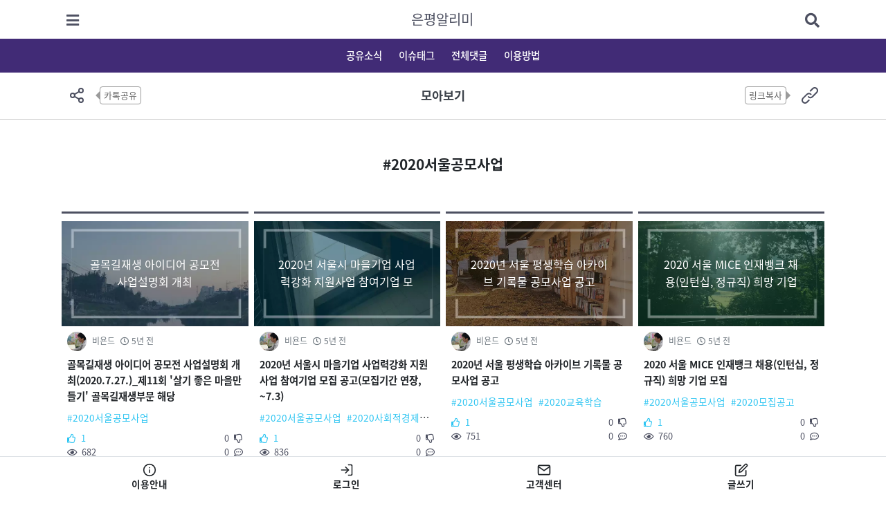

--- FILE ---
content_type: text/html; charset=UTF-8
request_url: https://www.epalimi.com/tag/2020%EC%84%9C%EC%9A%B8%EA%B3%B5%EB%AA%A8%EC%82%AC%EC%97%85?page=3
body_size: 4872
content:
<!doctype html>
<html lang="ko">

<head>
  <meta charset="utf-8">
  <meta name="viewport" content="width=device-width, initial-scale=1">
  <meta http-equiv="X-UA-Compatible" content="IE=edge,chrome=1">
  <!-- meta:open-graph tag, facebook, kakao-->
  <meta name="description" content="주민주도형 지역정보플랫폼 시범운영, 은평정보플랫폼, 은평공리사회적협동조합, 은평공리, 집단지성, 로컬정보연결, 정보플랫폼 ">
  <meta property="og:title" content="은평알리미, 주민주도형 지역정보플랫폼">
  <meta property="og:description" content="주민주도형 지역정보플랫폼 시범운영, 은평정보플랫폼, 은평공리사회적협동조합, 은평공리, 집단지성, 로컬정보연결, 정보플랫폼">
  <meta property="og:image" content="https://www.epalimi.com/epalimi.png">
  <meta property="og:type" content="website">
  <!--meta:twiiter-->
  <meta name="twitter:title" content="은평알리미-지역과사람을잇다">
  <meta name="twitter:description" content="주민주도형 지역정보플랫폼 시범운영, 은평정보플랫폼, 은평알리미, 은평공리사회적협동조합, 은평공리, 집단지성, 로컬정보연결, 정보플랫폼">
  <meta name="twitter:image" content="https://www.epalimi.com/epalimi.png">

  
  <meta name="google-adsense-account" content="ca-pub-5596032134850387">

  
  
  <meta name="csrf-token" content="MtAMX7enKUkRNu1meBL1vVaY6qyWapQTKc6E157K">

  <title>은평알리미-지역과사람을잇다</title>

  
  <link rel="preconnect" href="https://fonts.googleapis.com">
  <link rel="preconnect" href="https://fonts.gstatic.com" crossorigin>
  <link href="https://fonts.googleapis.com/css2?family=Noto+Sans+KR:wght@100&display=swap" rel="stylesheet">

  <link rel="preconnect" href="https://fonts.googleapis.com">
  <link rel="preconnect" href="https://fonts.gstatic.com" crossorigin>
  <link href="https://fonts.googleapis.com/css2?family=Noto+Sans+KR:wght@100;300&display=swap" rel="stylesheet">

  
  <link href="https://www.epalimi.com/css/compiled/app.css" rel="stylesheet" type="text/css">
  <link href="https://www.epalimi.com/css/compiled/common.css" rel="stylesheet" type="text/css">
  <link href="https://www.epalimi.com/css/compiled/custom.css" rel="stylesheet" type="text/css">
  <link href="https://www.epalimi.com/css/board.css" rel="stylesheet" type="text/css">
  <link href="https://www.epalimi.com/css/jm.css" rel="stylesheet" type="text/css">
    <style>
    .ok-logo {
      color: white;
      font-size: 22px;
      font-weight: 600;
    }

    .ok-nav-mainmenu {
      color: black;
      font-size: 16px;
      font-weight: 500;
    }

  </style>

  
  
  <script type="text/javascript" src="//wcs.naver.net/wcslog.js"></script>
  <script type="text/javascript">
    if (!wcs_add) var wcs_add = {};
    wcs_add["wa"] = "fbffb230796048";
    wcs_do();
  </script>
  
  <!-- Global site tag (gtag.js) - Google Analytics -->
  <script async src="https://www.googletagmanager.com/gtag/js?id=UA-140901953-1"></script>
  <script>
    window.dataLayer = window.dataLayer || [];

    function gtag() {
      dataLayer.push(arguments);
    }
    gtag('js', new Date());

    gtag('config', 'UA-140901953-1');
  </script>

  
  <script src="//developers.kakao.com/sdk/js/kakao.min.js"></script>
  <script>
    Kakao.init('96a1fe9b4047a30d1b5e337ff0394ca5');

    function sendLink(url, title) {
      Kakao.Link.sendCustom({
        templateId: 20862,
        templateArgs: {
          title: title ? title : '지역플랫폼',
          link: 'https://www.epalimi.com/tag/2020%EC%84%9C%EC%9A%B8%EA%B3%B5%EB%AA%A8%EC%82%AC%EC%97%85?page=3',
        }
      });
    }
  </script>

</head>

<body>
    <div id="app" class="d-flex flex-column" style="margin-bottom: 55px; min-height:calc(100vh - 55px)">
    <header class="ep-header">
  <div class="ep-bar">
    <div class="container">
      <div class="ep-bar-wrap">
        <div class="ep-bar-quick">
          <a class="ep-bar-quick-item" href="https://www.epalimi.com/menu">
            <i class="fas fa-bars"></i>
          </a>
        </div>
        <a class="ep-bar-logo" href="https://www.epalimi.com">
          은평알리미
        </a>
        <div class="ep-bar-quick">
          <a class="ep-bar-quick-item" href="https://www.epalimi.com/search">
            <i class="fas fa-search"></i>
          </a>
        </div>

      </div>
    </div>
  </div>
  <div class="ep-nav">
    <div class="container">
      <div class="ep-nav-wrap">
        <a class="ep-nav-link" href="https://www.epalimi.com/post">
          공유소식
        </a>


        <div class="dropdown">
          <a class="ep-nav-link" href="https://www.epalimi.com/search">
            이슈태그
          </a>
          
        </div>

        <a class="ep-nav-link" href="https://www.epalimi.com/comment">
          전체댓글
        </a>

        <div class="dropdown">
          <a class="ep-nav-link" href="https://www.epalimi.com/help">
            이용방법
          </a>
          
        </div>

      </div>
    </div>
  </div>
</header>


      <div style="border-bottom: 1px solid #cbcbcb">

  <div class="d-flex align-items-center position-relative container py-3">
    
    <span class="position-absolute" style="top:50%; left:50%; transform: translate(-50%, -50%); color: rgb(60, 66, 74); font-size: 1.1rem; font-weight: bold;">모아보기</span>
    <div class="position-relative">
              <button class="btn p-1 ml-2 rounded-circle d-flex justify-content-center align-items-center" style="width:35px;height:35px;" onclick="sendLink('https://www.epalimi.com/to?target=https%3A%2F%2Fwww.epalimi.com%2Ftag%2F2020%25EC%2584%259C%25EC%259A%25B8%25EA%25B3%25B5%25EB%25AA%25A8%25EC%2582%25AC%25EC%2597%2585%3Fpage%3D3')">
          <img style="width:24px;height:24px;" src="https://www.epalimi.com/svg/nav/share.svg">
        </button>
      
      <div class="org-share position-absolute rounded ml-md-3">
        카톡공유
        <span class="triangle-left" style="position: absolute; right:100%;top:50%;transform:translate(0, -50%);"></span>
      </div>
    </div>
    <div class="position-relative ml-auto">
      <div class="org-share2 position-absolute rounded mr-md-3">
        링크복사
        <span class="triangle-right" style="position: absolute; left:100%;top:50%;transform:translate(0, -50%);"></span>
      </div>

      <button class="btn p-1 mr-2 rounded-circle d-flex justify-content-center align-items-center" style="width:35px;height:35px;" onclick="copyToClipboard('https://www.epalimi.com/tag/2020%EC%84%9C%EC%9A%B8%EA%B3%B5%EB%AA%A8%EC%82%AC%EC%97%85?page=3')">
        <img style="width:24px;height:24px;" src="https://www.epalimi.com/svg/nav/link.svg">
      </button>
    </div>
  </div>

</div>

    <div class="main">
        <div class="container py-5">

    <div class="mb-5">
      <span class="d-block text-center font-weight-bold mb-5" style="font-size:1.3rem;">#2020서울공모사업</span>
      <div class="row no-gutters">
        <div class="col-6 col-md-3 p-1">
    <div class="ep-post list ">
  <a class="stretched-link" href="https://www.epalimi.com/post/785"></a>
  <div class="ep-post-thumb">
    <div class="ep-post-thumb-item">
              <div class="ep-placeholder" style="background: url(&quot;/img/placeholder/3.webp&quot;) center/cover no-repeat;">
          <div class="ep-placeholder-content-wrap">
            <span class="ep-placeholder-content">골목길재생 아이디어 공모전 사업설명회 개최(2020.7.27.)_제11회 &#039;살기 좋은 마을만들기&#039; 골목길재생부문 해당</span>
          </div>
        </div>
          </div>
  </div>
  <div class="ep-post-body">
    <div class="ep-post-profile text-muted">
      <img class="ep-post-profile-avatar" src="https://www.epalimi.com/storage/profile/avatar/2_thumb.jpeg">
      <span class="ep-post-profile-name">비욘드</span>
      <span>
        <i class="far fa-clock"></i>
      </span>
      <span class="ep-post-created">5년 전</span>
          </div>
    <div class="ep-post-title">
      골목길재생 아이디어 공모전 사업설명회 개최(2020.7.27.)_제11회 &#039;살기 좋은 마을만들기&#039; 골목길재생부문 해당
    </div>
    <div class="ep-post-tag-wrap">
              <span class="ep-post-tag text-skyblue">#2020서울공모사업</span>
          </div>
    <div class="ep-post-meta text-darken">
      <div class="ep-post-meta-block">
        <span class="text-skyblue">
          <i class="far fa-thumbs-up mr-1"></i>
          1
        </span>
        <span>
          0
          <i class="far fa-thumbs-down ml-1"></i>
        </span>
      </div>
      <div class="ep-post-meta-block">
        <span>
          <i class="far fa-eye mr-1"></i>
          682
        </span>
        <span>
          0
          <i class="far fa-comment-dots ml-1"></i>
        </span>
      </div>
    </div>
  </div>
</div>
  </div>


  <div class="col-6 col-md-3 p-1">
    <div class="ep-post list ">
  <a class="stretched-link" href="https://www.epalimi.com/post/773"></a>
  <div class="ep-post-thumb">
    <div class="ep-post-thumb-item">
              <div class="ep-placeholder" style="background: url(&quot;/img/placeholder/8.webp&quot;) center/cover no-repeat;">
          <div class="ep-placeholder-content-wrap">
            <span class="ep-placeholder-content">2020년 서울시 마을기업 사업력강화 지원사업 참여기업 모집 공고(모집기간 연장, ~7.3)</span>
          </div>
        </div>
          </div>
  </div>
  <div class="ep-post-body">
    <div class="ep-post-profile text-muted">
      <img class="ep-post-profile-avatar" src="https://www.epalimi.com/storage/profile/avatar/2_thumb.jpeg">
      <span class="ep-post-profile-name">비욘드</span>
      <span>
        <i class="far fa-clock"></i>
      </span>
      <span class="ep-post-created">5년 전</span>
          </div>
    <div class="ep-post-title">
      2020년 서울시 마을기업 사업력강화 지원사업 참여기업 모집 공고(모집기간 연장, ~7.3)
    </div>
    <div class="ep-post-tag-wrap">
              <span class="ep-post-tag text-skyblue">#2020서울공모사업</span>
              <span class="ep-post-tag text-skyblue">#2020사회적경제공모사업</span>
              <span class="ep-post-tag text-skyblue">#2020모집공고</span>
          </div>
    <div class="ep-post-meta text-darken">
      <div class="ep-post-meta-block">
        <span class="text-skyblue">
          <i class="far fa-thumbs-up mr-1"></i>
          1
        </span>
        <span>
          0
          <i class="far fa-thumbs-down ml-1"></i>
        </span>
      </div>
      <div class="ep-post-meta-block">
        <span>
          <i class="far fa-eye mr-1"></i>
          836
        </span>
        <span>
          0
          <i class="far fa-comment-dots ml-1"></i>
        </span>
      </div>
    </div>
  </div>
</div>
  </div>


  <div class="col-6 col-md-3 p-1">
    <div class="ep-post list ">
  <a class="stretched-link" href="https://www.epalimi.com/post/764"></a>
  <div class="ep-post-thumb">
    <div class="ep-post-thumb-item">
              <div class="ep-placeholder" style="background: url(&quot;/img/placeholder/4.webp&quot;) center/cover no-repeat;">
          <div class="ep-placeholder-content-wrap">
            <span class="ep-placeholder-content">2020년 서울 평생학습 아카이브 기록물 공모사업 공고</span>
          </div>
        </div>
          </div>
  </div>
  <div class="ep-post-body">
    <div class="ep-post-profile text-muted">
      <img class="ep-post-profile-avatar" src="https://www.epalimi.com/storage/profile/avatar/2_thumb.jpeg">
      <span class="ep-post-profile-name">비욘드</span>
      <span>
        <i class="far fa-clock"></i>
      </span>
      <span class="ep-post-created">5년 전</span>
          </div>
    <div class="ep-post-title">
      2020년 서울 평생학습 아카이브 기록물 공모사업 공고
    </div>
    <div class="ep-post-tag-wrap">
              <span class="ep-post-tag text-skyblue">#2020서울공모사업</span>
              <span class="ep-post-tag text-skyblue">#2020교육학습</span>
          </div>
    <div class="ep-post-meta text-darken">
      <div class="ep-post-meta-block">
        <span class="text-skyblue">
          <i class="far fa-thumbs-up mr-1"></i>
          1
        </span>
        <span>
          0
          <i class="far fa-thumbs-down ml-1"></i>
        </span>
      </div>
      <div class="ep-post-meta-block">
        <span>
          <i class="far fa-eye mr-1"></i>
          751
        </span>
        <span>
          0
          <i class="far fa-comment-dots ml-1"></i>
        </span>
      </div>
    </div>
  </div>
</div>
  </div>


  <div class="col-6 col-md-3 p-1">
    <div class="ep-post list ">
  <a class="stretched-link" href="https://www.epalimi.com/post/763"></a>
  <div class="ep-post-thumb">
    <div class="ep-post-thumb-item">
              <div class="ep-placeholder" style="background: url(&quot;/img/placeholder/9.webp&quot;) center/cover no-repeat;">
          <div class="ep-placeholder-content-wrap">
            <span class="ep-placeholder-content">2020 서울 MICE 인재뱅크 채용(인턴십, 정규직) 희망 기업 모집</span>
          </div>
        </div>
          </div>
  </div>
  <div class="ep-post-body">
    <div class="ep-post-profile text-muted">
      <img class="ep-post-profile-avatar" src="https://www.epalimi.com/storage/profile/avatar/2_thumb.jpeg">
      <span class="ep-post-profile-name">비욘드</span>
      <span>
        <i class="far fa-clock"></i>
      </span>
      <span class="ep-post-created">5년 전</span>
          </div>
    <div class="ep-post-title">
      2020 서울 MICE 인재뱅크 채용(인턴십, 정규직) 희망 기업 모집
    </div>
    <div class="ep-post-tag-wrap">
              <span class="ep-post-tag text-skyblue">#2020서울공모사업</span>
              <span class="ep-post-tag text-skyblue">#2020모집공고</span>
          </div>
    <div class="ep-post-meta text-darken">
      <div class="ep-post-meta-block">
        <span class="text-skyblue">
          <i class="far fa-thumbs-up mr-1"></i>
          1
        </span>
        <span>
          0
          <i class="far fa-thumbs-down ml-1"></i>
        </span>
      </div>
      <div class="ep-post-meta-block">
        <span>
          <i class="far fa-eye mr-1"></i>
          760
        </span>
        <span>
          0
          <i class="far fa-comment-dots ml-1"></i>
        </span>
      </div>
    </div>
  </div>
</div>
  </div>


  <div class="col-6 col-md-3 p-1">
    <div class="ep-post list ">
  <a class="stretched-link" href="https://www.epalimi.com/post/762"></a>
  <div class="ep-post-thumb">
    <div class="ep-post-thumb-item">
              <div class="ep-post-thumb-bg" style="background-image: url('https://www.epalimi.com/proxy?url=https%253A%252F%252Fwww.sfac.or.kr%252Fimages%252Fsfac%252Finfo_img09.png')"></div>
          </div>
  </div>
  <div class="ep-post-body">
    <div class="ep-post-profile text-muted">
      <img class="ep-post-profile-avatar" src="https://www.epalimi.com/storage/profile/avatar/2_thumb.jpeg">
      <span class="ep-post-profile-name">비욘드</span>
      <span>
        <i class="far fa-clock"></i>
      </span>
      <span class="ep-post-created">5년 전</span>
          </div>
    <div class="ep-post-title">
      2020 융합예술 강연 프로그램, 커넥트 투모로우 | Connect TMRW 참가자 모집
    </div>
    <div class="ep-post-tag-wrap">
              <span class="ep-post-tag text-skyblue">#2020서울공모사업</span>
              <span class="ep-post-tag text-skyblue">#2020모집공고</span>
              <span class="ep-post-tag text-skyblue">#2020교육학습</span>
          </div>
    <div class="ep-post-meta text-darken">
      <div class="ep-post-meta-block">
        <span class="text-skyblue">
          <i class="far fa-thumbs-up mr-1"></i>
          1
        </span>
        <span>
          0
          <i class="far fa-thumbs-down ml-1"></i>
        </span>
      </div>
      <div class="ep-post-meta-block">
        <span>
          <i class="far fa-eye mr-1"></i>
          783
        </span>
        <span>
          0
          <i class="far fa-comment-dots ml-1"></i>
        </span>
      </div>
    </div>
  </div>
</div>
  </div>


  <div class="col-6 col-md-3 p-1">
    <div class="ep-post list ">
  <a class="stretched-link" href="https://www.epalimi.com/post/761"></a>
  <div class="ep-post-thumb">
    <div class="ep-post-thumb-item">
              <div class="ep-post-thumb-bg" style="background-image: url('https://www.epalimi.com/proxy?url=https%253A%252F%252Fwww.sfac.or.kr%252Fimages%252Fsfac%252Finfo_img09.png')"></div>
          </div>
  </div>
  <div class="ep-post-body">
    <div class="ep-post-profile text-muted">
      <img class="ep-post-profile-avatar" src="https://www.epalimi.com/storage/profile/avatar/2_thumb.jpeg">
      <span class="ep-post-profile-name">비욘드</span>
      <span>
        <i class="far fa-clock"></i>
      </span>
      <span class="ep-post-created">5년 전</span>
          </div>
    <div class="ep-post-title">
      2020 생활예술 춤 활동기반 조성사업 &lt;위무브&gt; 1~2기 참가자 동시 공개모집(6/29~7/17)
    </div>
    <div class="ep-post-tag-wrap">
              <span class="ep-post-tag text-skyblue">#2020서울공모사업</span>
              <span class="ep-post-tag text-skyblue">#2020모집공고</span>
          </div>
    <div class="ep-post-meta text-darken">
      <div class="ep-post-meta-block">
        <span class="text-skyblue">
          <i class="far fa-thumbs-up mr-1"></i>
          1
        </span>
        <span>
          0
          <i class="far fa-thumbs-down ml-1"></i>
        </span>
      </div>
      <div class="ep-post-meta-block">
        <span>
          <i class="far fa-eye mr-1"></i>
          743
        </span>
        <span>
          0
          <i class="far fa-comment-dots ml-1"></i>
        </span>
      </div>
    </div>
  </div>
</div>
  </div>


  <div class="col-6 col-md-3 p-1">
    <div class="ep-post list ">
  <a class="stretched-link" href="https://www.epalimi.com/post/758"></a>
  <div class="ep-post-thumb">
    <div class="ep-post-thumb-item">
              <div class="ep-post-thumb-bg" style="background-image: url('https://www.epalimi.com/proxy?url=https%253A%252F%252Fwww.seoul.go.kr%252Fres_newseoul%252Fimages%252Fmain%252Fseoul_bi.jpg')"></div>
          </div>
  </div>
  <div class="ep-post-body">
    <div class="ep-post-profile text-muted">
      <img class="ep-post-profile-avatar" src="https://www.epalimi.com/storage/profile/avatar/2_thumb.jpeg">
      <span class="ep-post-profile-name">비욘드</span>
      <span>
        <i class="far fa-clock"></i>
      </span>
      <span class="ep-post-created">5년 전</span>
          </div>
    <div class="ep-post-title">
      2020년 디지털기술 기반 한류콘텐츠 제작지원 사업 보조사업자 모집 공고
    </div>
    <div class="ep-post-tag-wrap">
              <span class="ep-post-tag text-skyblue">#2020서울공모사업</span>
              <span class="ep-post-tag text-skyblue">#2020모집공고</span>
          </div>
    <div class="ep-post-meta text-darken">
      <div class="ep-post-meta-block">
        <span class="text-skyblue">
          <i class="far fa-thumbs-up mr-1"></i>
          1
        </span>
        <span>
          0
          <i class="far fa-thumbs-down ml-1"></i>
        </span>
      </div>
      <div class="ep-post-meta-block">
        <span>
          <i class="far fa-eye mr-1"></i>
          805
        </span>
        <span>
          0
          <i class="far fa-comment-dots ml-1"></i>
        </span>
      </div>
    </div>
  </div>
</div>
  </div>


  <div class="col-6 col-md-3 p-1">
    <div class="ep-post list ">
  <a class="stretched-link" href="https://www.epalimi.com/post/757"></a>
  <div class="ep-post-thumb">
    <div class="ep-post-thumb-item">
              <div class="ep-post-thumb-bg" style="background-image: url('https://www.epalimi.com/proxy?url=https%253A%252F%252Fwww.seoul.go.kr%252Fres_newseoul%252Fimages%252Fmain%252Fseoul_bi.jpg')"></div>
          </div>
  </div>
  <div class="ep-post-body">
    <div class="ep-post-profile text-muted">
      <img class="ep-post-profile-avatar" src="https://www.epalimi.com/storage/profile/avatar/2_thumb.jpeg">
      <span class="ep-post-profile-name">비욘드</span>
      <span>
        <i class="far fa-clock"></i>
      </span>
      <span class="ep-post-created">5년 전</span>
          </div>
    <div class="ep-post-title">
      2020년 보람일자리 시범사업 모집공고
    </div>
    <div class="ep-post-tag-wrap">
              <span class="ep-post-tag text-skyblue">#2020서울공모사업</span>
              <span class="ep-post-tag text-skyblue">#2020모집공고</span>
          </div>
    <div class="ep-post-meta text-darken">
      <div class="ep-post-meta-block">
        <span class="text-skyblue">
          <i class="far fa-thumbs-up mr-1"></i>
          1
        </span>
        <span>
          0
          <i class="far fa-thumbs-down ml-1"></i>
        </span>
      </div>
      <div class="ep-post-meta-block">
        <span>
          <i class="far fa-eye mr-1"></i>
          678
        </span>
        <span>
          0
          <i class="far fa-comment-dots ml-1"></i>
        </span>
      </div>
    </div>
  </div>
</div>
  </div>

      </div>
      <div class="d-flex justify-content-center mt-4">
        <nav>
        <ul class="pagination">
            
                            <li class="page-item">
                    <a class="page-link" href="https://www.epalimi.com/tag/2020%EC%84%9C%EC%9A%B8%EA%B3%B5%EB%AA%A8%EC%82%AC%EC%97%85?page=2" rel="prev" aria-label="&laquo; 이전">&lsaquo;</a>
                </li>
            
            
                            
                
                
                                                                                        <li class="page-item"><a class="page-link" href="https://www.epalimi.com/tag/2020%EC%84%9C%EC%9A%B8%EA%B3%B5%EB%AA%A8%EC%82%AC%EC%97%85?page=1">1</a></li>
                                                                                                <li class="page-item"><a class="page-link" href="https://www.epalimi.com/tag/2020%EC%84%9C%EC%9A%B8%EA%B3%B5%EB%AA%A8%EC%82%AC%EC%97%85?page=2">2</a></li>
                                                                                                <li class="page-item active" aria-current="page"><span class="page-link">3</span></li>
                                                                                                <li class="page-item"><a class="page-link" href="https://www.epalimi.com/tag/2020%EC%84%9C%EC%9A%B8%EA%B3%B5%EB%AA%A8%EC%82%AC%EC%97%85?page=4">4</a></li>
                                                                                                <li class="page-item"><a class="page-link" href="https://www.epalimi.com/tag/2020%EC%84%9C%EC%9A%B8%EA%B3%B5%EB%AA%A8%EC%82%AC%EC%97%85?page=5">5</a></li>
                                                                                                <li class="page-item"><a class="page-link" href="https://www.epalimi.com/tag/2020%EC%84%9C%EC%9A%B8%EA%B3%B5%EB%AA%A8%EC%82%AC%EC%97%85?page=6">6</a></li>
                                                                                                <li class="page-item"><a class="page-link" href="https://www.epalimi.com/tag/2020%EC%84%9C%EC%9A%B8%EA%B3%B5%EB%AA%A8%EC%82%AC%EC%97%85?page=7">7</a></li>
                                                                                                <li class="page-item"><a class="page-link" href="https://www.epalimi.com/tag/2020%EC%84%9C%EC%9A%B8%EA%B3%B5%EB%AA%A8%EC%82%AC%EC%97%85?page=8">8</a></li>
                                                                                                <li class="page-item"><a class="page-link" href="https://www.epalimi.com/tag/2020%EC%84%9C%EC%9A%B8%EA%B3%B5%EB%AA%A8%EC%82%AC%EC%97%85?page=9">9</a></li>
                                                                                                <li class="page-item"><a class="page-link" href="https://www.epalimi.com/tag/2020%EC%84%9C%EC%9A%B8%EA%B3%B5%EB%AA%A8%EC%82%AC%EC%97%85?page=10">10</a></li>
                                                                                                <li class="page-item"><a class="page-link" href="https://www.epalimi.com/tag/2020%EC%84%9C%EC%9A%B8%EA%B3%B5%EB%AA%A8%EC%82%AC%EC%97%85?page=11">11</a></li>
                                                                        
            
                            <li class="page-item">
                    <a class="page-link" href="https://www.epalimi.com/tag/2020%EC%84%9C%EC%9A%B8%EA%B3%B5%EB%AA%A8%EC%82%AC%EC%97%85?page=4" rel="next" aria-label="다음 &raquo;">&rsaquo;</a>
                </li>
                    </ul>
    </nav>

      </div>
    </div>

    <div class="section section1 px-2">
  <div class="big-title">
    <span>은평의 </span>핫이슈는?
  </div>
  <div class="smal-txt">
    관심태그를 클릭하세요!
  </div>
  <div class="d-flex justify-content-center mt-4 mb-3">
    <a class="tag-re" href="https://www.epalimi.com/search/result?query=%EA%B3%B5%EB%AA%A8">
      #공모
    </a>
    <a class="tag-re" href="https://www.epalimi.com/search/result?query=%EA%B5%90%EC%9C%A1">
      #교육
    </a>
    <a class="tag-re" href="https://www.epalimi.com/search/result?query=%EA%B3%B5%EA%B0%84">
      #공간
    </a>
    <a class="tag-re" href="https://www.epalimi.com/search/result?query=%EC%B2%AD%EC%86%8C%EB%85%84">
      #청소년
    </a>
    
  </div>


  <div class="d-flex flex-wrap justify-content-center mb-4">
    <p class="text-center">태그 결과가 없습니다.</p>

  </div>
  <div class="d-flex justify-content-center">
    <a class="btn btn-theme2 rounded-pill btn-block mx-auto" href="https://www.epalimi.com/tag">
      더보기<i class="fas fa-angle-right"></i>
    </a>

    
  </div>
</div>
  </div>
    </div>

    <div class="flex-grow-1"></div>

    <footer class="ep-footer">
  <div class="ep-footer-wrap">
    <div class="container">
      <div class="ep-footer-txt text-center py-3">
        은평알리미<br class="d-block d-lg-none">
        <div class="copyright">
          © Eunpyunggongri Social Cooperative. <br class="d-block d-lg-none">All Rights Reserved.<br>
          <a href="http://www.gongricoop.co.kr" target="_blank">은평공리사회적협동조합 www.gongricoop.co.kr</a>
        </div>
      </div>

    </div>
  </div>

  
</footer>

    <div class="position-fixed border-top" style="bottom:0;left:0;width:100%;z-index:9999; background-color:white;">
      <div class="container d-flex align-items-center px-0">
        <a class="flex-grow-1 d-inline-flex flex-column align-items-center justify-content-center btn p-2 text-decoration-none" style="color:inherit;font-size:0.85rem;" href="https://www.epalimi.com/help">
          <img style="width:20px; height:20px;" src="https://www.epalimi.com/svg/fixed_menu/help.svg">
          이용안내
        </a>
                  <a class="flex-grow-1 d-inline-flex flex-column align-items-center justify-content-center btn p-2 text-decoration-none" style="color:inherit;font-size:0.85rem;" href="https://www.epalimi.com/login">
            <img style="width:20px; height:20px;" src="https://www.epalimi.com/svg/fixed_menu/login.svg">
            로그인
          </a>
          <a class="flex-grow-1 d-inline-flex flex-column align-items-center justify-content-center btn p-2 text-decoration-none" style="color:inherit;font-size:0.85rem;" href="https://pf.kakao.com/_dBuWj" target="_blank">
            <img style="width:20px; height:20px;" src="https://www.epalimi.com/svg/fixed_menu/contact.svg">
            고객센터
          </a>
                <a class="flex-grow-1 d-inline-flex flex-column align-items-center justify-content-center btn p-2 text-decoration-none" style="color:inherit;font-size:0.85rem;" href="https://www.epalimi.com/post/create">
          <img style="width:20px; height:20px;" src="https://www.epalimi.com/svg/fixed_menu/write.svg">
          글쓰기
        </a>
              </div>
    </div>


        <flash-message position="right top" />

  </div>

  
  <script>
    window.App = {"token":"MtAMX7enKUkRNu1meBL1vVaY6qyWapQTKc6E157K","user":null,"auth":false};
  </script>
  <script src="https://www.epalimi.com/js/compiled/manifest.js"></script>
  <script src="https://www.epalimi.com/js/compiled/vendor.js"></script>
  <script src="https://www.epalimi.com/js/compiled/app.js"></script>
  <script src="https://www.epalimi.com/js/compiled/functions.js"></script>

    <script>
    var tempNav = null;

    window.onscroll = function() {
      var nav = $('.ep-header .ep-nav');
      var flag = !nav.hasClass('ep-nav-fixed');

      if ($(window).scrollTop() > nav.offset().top) {
        if (!flag) return;
        tempNav = nav.clone();
        nav.parent().append(tempNav);
        tempNav.addClass('ep-nav-fixed');
      } else {
        if (tempNav == null) return;
        tempNav.remove();
      }
    }

  </script>

  </body>

</html>


--- FILE ---
content_type: text/css
request_url: https://www.epalimi.com/css/compiled/custom.css
body_size: 1913
content:
@charset "UTF-8";.ep-header .ep-bar{background-color:#fff}.ep-header .ep-bar .ep-bar-wrap{align-items:center;display:flex}.ep-header .ep-bar .ep-bar-logo{font-size:1.25rem;margin:0 auto;padding:.75rem .5rem}.ep-header .ep-bar .ep-bar-quick{font-size:1.1rem}.ep-header .ep-bar .ep-bar-quick .ep-bar-quick-item{font-size:1.3rem;margin-right:.5rem;padding:.25rem .7rem}.ep-header .ep-bar .ep-bar-quick .ep-bar-quick-item:last-child{margin-right:0}.ep-header .ep-nav{background-color:#4d5061}.ep-header .ep-nav.ep-nav-fixed{left:0;position:fixed;top:0;width:100%;z-index:1050}.ep-header .ep-nav .ep-nav-wrap{align-items:center;display:flex;justify-content:center}.ep-header .ep-nav .ep-nav-wrap .ep-nav-link{color:#fff!important;display:inline-block;margin:0 .5rem;padding:.6rem .25rem;position:relative}.ep-header .ep-nav .ep-nav-wrap .ep-nav-link:after{background-color:#2ec5f2;bottom:0;content:"";height:3px;left:50%;position:absolute;-webkit-transform:translate(-50%);transform:translate(-50%);transition:width .15s;width:0}.ep-header .ep-nav .ep-nav-wrap .ep-nav-link:hover:after{width:100%}.ep-footer .ep-footer-wrap{background-color:#eaeaea}.ep-footer .ep-footer-wrap .ep-footer-button-wrap{padding:1.5rem 1rem}.ep-footer .ep-footer-wrap .ep-footer-button-wrap .ep-footer-button{align-items:center;color:inherit;display:flex;flex-grow:1;justify-content:center;margin:.5rem 0}@media (min-width:576px){.ep-footer .ep-footer-wrap .ep-footer-button-wrap .ep-footer-button{margin:0 .5rem}}.ep-footer .ep-footer-wrap .ep-footer-button-wrap .ep-footer-button .ep-footer-button-image{align-items:flex-end;display:flex;flex-direction:column;flex-grow:2;justify-content:center}.ep-footer .ep-footer-wrap .ep-footer-button-wrap .ep-footer-button .ep-footer-button-image img{height:auto;margin:0 1.2rem .5rem 0;width:54px}@media (min-width:576px){.ep-footer .ep-footer-wrap .ep-footer-button-wrap .ep-footer-button .ep-footer-button-image img{margin-bottom:0}}.ep-footer .ep-footer-wrap .ep-footer-button-wrap .ep-footer-button .ep-footer-button-content{flex-grow:3}.ep-footer .ep-footer-wrap .ep-footer-button-wrap .ep-footer-button .ep-footer-button-content .ep-footer-button-title{font-size:.85rem;font-weight:700;margin-bottom:.25rem}.ep-footer .ep-footer-wrap .ep-footer-button-wrap .ep-footer-button .ep-footer-button-content .ep-footer-button-description{color:#7e7e7e;font-size:.8rem}.ep-post{position:relative}.ep-post .ep-post-voted-badge{align-items:flex-start;color:#ff7579;display:flex;font-size:1.2rem;justify-content:flex-end;margin-left:auto}.ep-post .ep-post-thumb{display:block;overflow:hidden;padding:0;position:relative;width:100%}.ep-post .ep-post-thumb:before{content:"";display:block;padding-top:56.25%}.ep-post .ep-post-thumb .ep-post-thumb-item{align-items:center;border:0;bottom:0;display:flex;height:100%;justify-content:center;left:0;position:absolute;top:0;width:100%}.ep-post .ep-post-thumb .ep-post-thumb-item img{height:auto;width:100%}.ep-post .ep-post-thumb .ep-post-thumb-item .ep-post-thumb-bg{background:url(/img/placeholder/1.webp) 50%/cover no-repeat;display:block;height:100%;width:100%}.ep-post .ep-post-thumb .ep-post-thumb-item .ep-placeholder{align-items:center;background-color:#a6b9c7;background:url(/img/placeholder/1.webp) 50%/cover no-repeat;color:#fff;display:flex;height:100%;justify-content:center;width:100%}.ep-post .ep-post-thumb .ep-post-thumb-item .ep-placeholder .ep-placeholder-content-wrap{font-size:1rem;height:52px;overflow:hidden;text-align:center;width:75%}.ep-post .ep-post-thumb .ep-post-thumb-item .ep-placeholder .ep-placeholder-content-wrap .ep-placeholder-content{display:inline-block;max-width:100%}.ep-post.list{box-shadow:0 .125rem .25rem rgba(0,0,0,.075);display:flex;flex-direction:column;position:relative}.ep-post.list.blinded:after{align-items:center;background-color:rgba(0,0,0,.75);color:#fff;content:"공유되지 못한 소식입니다.";display:flex;font-size:.8rem;height:auto;justify-content:center;padding:.25rem .5rem;position:absolute;right:0;top:0;width:auto}.ep-post.list:hover .ep-post-title{text-decoration:underline}.ep-post.list .ep-post-body{display:flex;flex-direction:column;flex-grow:1;padding:.5rem}.ep-post.list .ep-post-profile{align-items:center;display:flex;font-size:.75rem;margin-bottom:.5rem}.ep-post.list .ep-post-profile i{margin-left:.5rem;margin-right:.25rem}.ep-post.list .ep-post-profile-avatar{border-radius:50%;height:28px;width:28px}.ep-post.list .ep-post-profile-name{margin-left:.5rem;overflow:hidden;text-overflow:ellipsis;white-space:nowrap}.ep-post.list .ep-post-created{flex-shrink:0}.ep-post.list .ep-post-title{font-size:.9rem;font-weight:700;margin-bottom:.5rem}.ep-post.list .ep-post-tag-wrap{margin-bottom:.5rem;overflow:hidden;text-overflow:ellipsis;white-space:nowrap}.ep-post.list .ep-post-tag-wrap .ep-post-tag{font-size:.85rem;margin-right:.25rem}.ep-post.list .ep-post-meta{font-size:.8rem;margin-top:auto}.ep-post.list .ep-post-meta .ep-post-meta-block{align-items:center;display:flex;justify-content:space-between}.ep-post.show{text-align:center}.ep-post.show .ep-post-title{font-size:1.4rem;font-weight:700;margin-bottom:.8rem}.ep-post.show .ep-post-tag-wrap{display:flex;flex-wrap:wrap;justify-content:center;margin-bottom:.6rem}.ep-post.show .ep-post-tag-wrap .ep-post-tag{font-weight:700;margin:0 .25rem}.ep-post.show .ep-post-meta{align-items:center;color:#757575;display:flex;font-size:.8rem;margin-bottom:1.5rem;padding:0 .5rem}@media (min-width:576px){.ep-post.show .ep-post-meta{padding:0 1.5rem}}.ep-post.show .ep-post-meta>span{margin-left:.5rem}@media (min-width:576px){.ep-post.show .ep-post-meta>span{margin-left:.75rem}}.ep-post.show .ep-post-og{background-color:#f0f5f8;border:2px solid #bcd2e0;display:block;margin:0 auto 1.5rem;padding:1.5rem;width:100%}@media (min-width:576px){.ep-post.show .ep-post-og{width:80%}}@media (min-width:768px){.ep-post.show .ep-post-og{width:60%}}@media (min-width:992px){.ep-post.show .ep-post-og{width:40%}}.ep-post.show .ep-post-og .ep-post-og-image{height:auto;width:100%}.ep-post.show .ep-post-og .ep-post-og-title{font-size:1.1rem;font-weight:700;margin-top:.5rem}.ep-post.show .ep-post-og .ep-post-og-description,.ep-post.show .ep-post-og .ep-post-og-title,.ep-post.show .ep-post-og .ep-post-og-url{overflow:hidden;text-overflow:ellipsis;white-space:nowrap}.ep-post.show .ep-post-profile-avatar{border-radius:50%;height:32px;width:32px}.ep-post.show .ep-post-profile-name{color:#4d5061;font-weight:700}.ep-tab .ep-tab-button-wrap{display:flex}.ep-tab .ep-tab-button-wrap .ep-tab-button{align-items:center;-webkit-appearance:none;-moz-appearance:none;appearance:none;background-color:#4d5061;border:none;color:#fff;display:flex;flex-grow:1;justify-content:center;padding:.5rem .25rem}.ep-tab .ep-tab-button-wrap .ep-tab-button.active{background-color:#2ec5f2;position:relative}.ep-tab .ep-tab-button-wrap .ep-tab-button.active:after{border-left:10px solid transparent;border-right:10px solid transparent;border-top:10px solid #2ec5f2;content:"";height:0;left:50%;position:absolute;top:100%;-webkit-transform:translate(-50%);transform:translate(-50%);width:0}.ep-tab .ep-tab-button-wrap .ep-tab-button:focus{outline:none}.ep-tab .ep-tab-button-wrap .ep-tab-button i{margin-right:.25rem}.ep-tab .ep-tab-content{padding-top:1rem}.ep-tab .ep-tab-content .preview-header{align-items:center;display:flex;margin-bottom:1rem;padding:0 1rem}.ep-tab .ep-tab-content .preview-header .preview-header-title{font-size:1.05rem;font-weight:700}.ep-tab .ep-tab-content .preview-header .preview-header-link{margin-left:auto;padding:0 .5rem}.ep-tab .ep-tab-content .preview-loading{align-items:center;display:flex;justify-content:center;margin-bottom:1.5rem}.ep-tab .ep-tab-content .preview-loading>.spinner-border{margin-right:.5rem}.ep-tab .ep-tab-content .preview-empty{margin-bottom:1rem;padding:0 1rem;text-align:center}.ep-comment{margin-bottom:1rem}.ep-comment .ep-comment-post{background-color:#eaeaea;border-radius:5px;display:flex}.ep-comment .ep-comment-post .ep-comment-post-title{color:#4d5061;flex-grow:1;overflow:hidden;padding:.5rem 1.25rem;position:relative;text-overflow:ellipsis;white-space:nowrap}.ep-comment .ep-comment-post .ep-comment-post-title:after{border-bottom:7px solid #fff;border-left:7px solid transparent;border-right:7px solid transparent;bottom:0;content:"";height:0;left:1rem;position:absolute;width:0}.ep-comment .ep-comment-post .ep-comment-post-link{align-items:center;background-color:#2ec5f2;border-radius:5px;color:#fff;display:flex;flex-shrink:0;font-size:1.05rem;justify-content:center;padding:0 1rem}.ep-comment .ep-comment-body{padding:1rem .5rem}@media (min-width:576px){.ep-comment .ep-comment-body{padding:1rem}}.ep-comment .ep-comment-content{margin-bottom:.75rem}.ep-comment .ep-comment-meta{align-items:center;color:#757575;display:flex;font-size:.8rem}.ep-comment .ep-comment-meta>span{margin-left:.75rem}.ep-comment .ep-comment-meta .ep-comment-profile-avatar{border-radius:50%;height:32px;width:32px}.ep-comment .ep-comment-meta .ep-comment-profile-name,.ep-comment .ep-comment-meta .ep-comment-vote>span{color:#1f1f1f;font-weight:700}.triangle-left{border-right:7px solid #ff7579}.triangle-left,.triangle-right{border-bottom:7px solid transparent;border-top:7px solid transparent;height:0;width:0}.triangle-right{border-left:7px solid #ff7579}


--- FILE ---
content_type: image/svg+xml
request_url: https://www.epalimi.com/svg/fixed_menu/write.svg
body_size: 361
content:
<svg xmlns="http://www.w3.org/2000/svg" width="16" height="16" viewBox="0 0 24 24" fill="none" stroke="#212529" stroke-width="2" stroke-linecap="round" stroke-linejoin="round" class="feather feather-edit"><path d="M11 4H4a2 2 0 0 0-2 2v14a2 2 0 0 0 2 2h14a2 2 0 0 0 2-2v-7"></path><path d="M18.5 2.5a2.121 2.121 0 0 1 3 3L12 15l-4 1 1-4 9.5-9.5z"></path></svg>
